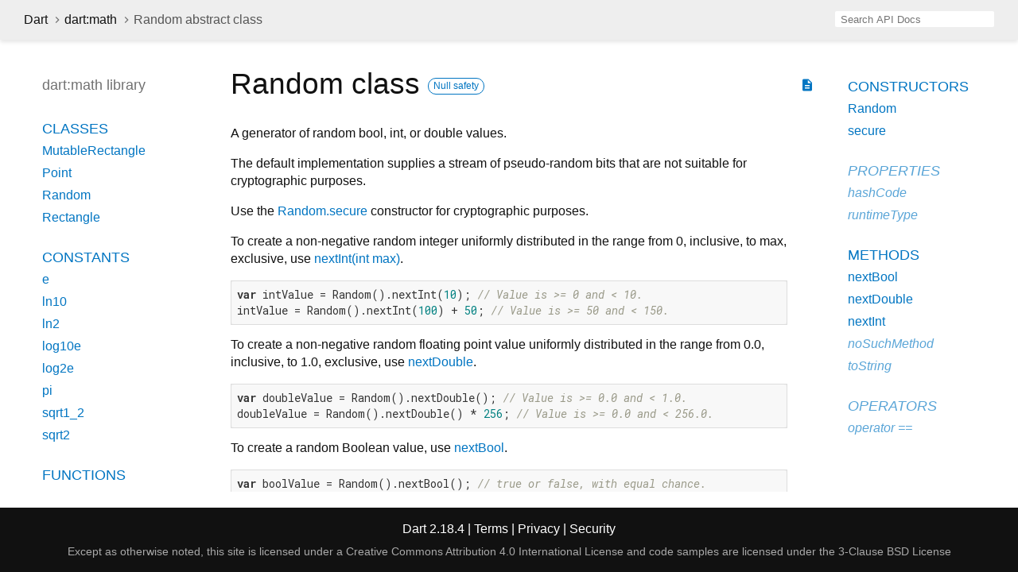

--- FILE ---
content_type: text/html
request_url: https://api.dart.dev/stable/2.18.4/dart-math/Random-class.html
body_size: 2988
content:
<!DOCTYPE html>
<html lang="en">
<head>
  <meta charset="utf-8">
  <meta http-equiv="X-UA-Compatible" content="IE=edge">
  <meta name="viewport" content="width=device-width, height=device-height, initial-scale=1, user-scalable=no">
  <meta name="description" content="API docs for the Random class from the dart:math library, for the Dart programming language.">
  <title>Random class - dart:math library - Dart API</title>
  <link rel="canonical" href="https://api.dart.dev/">


  
  <link rel="preconnect" href="https://fonts.gstatic.com">
  <link href="https://fonts.googleapis.com/css2?family=Roboto+Mono:ital,wght@0,300;0,400;0,500;0,700;1,400&amp;display=swap" rel="stylesheet">
  <link href="https://fonts.googleapis.com/icon?family=Material+Icons" rel="stylesheet">
  
  <link rel="stylesheet" href="../static-assets/github.css?v1">
  <link rel="stylesheet" href="../static-assets/styles.css?v1">
  <link rel="icon" href="../static-assets/favicon.png?v1">

  
<!-- Google tag (gtag.js) -->
<script async src="https://www.googletagmanager.com/gtag/js?id=G-VVQ8908SJ5"></script>
<script>
window.dataLayer = window.dataLayer || [];
function gtag(){dataLayer.push(arguments);}
gtag('js', new Date());

gtag('config', 'G-VVQ8908SJ5');
</script>
<link rel="preconnect" href="https://fonts.googleapis.com">
<link rel="preconnect" href="https://fonts.gstatic.com" crossorigin>
<link rel="preload" href="https://fonts.googleapis.com/css2?family=Google+Sans+Text:wght@400&family=Google+Sans:wght@500&display=swap" as="style">
<link rel="stylesheet" href="https://fonts.googleapis.com/css2?family=Google+Sans+Text:wght@400&family=Google+Sans:wght@500&display=swap">
<link rel="stylesheet" href="https://www.gstatic.com/glue/cookienotificationbar/cookienotificationbar.min.css">
</head>


<body data-base-href="../" data-using-base-href="false">

<div id="overlay-under-drawer"></div>

<header id="title">
  <button id="sidenav-left-toggle" type="button">&nbsp;</button>
  <ol class="breadcrumbs gt-separated dark hidden-xs">
    <li><a href="../index.html">Dart</a></li>
    <li><a href="../dart-math/dart-math-library.html">dart:math</a></li>
    <li class="self-crumb">Random abstract class</li>
  </ol>
  <div class="self-name">Random</div>
  <form class="search navbar-right" role="search">
    <input type="text" id="search-box" autocomplete="off" disabled class="form-control typeahead" placeholder="Loading search...">
  </form>
</header>

<main>


  <div id="dartdoc-main-content" class="main-content">
      <div>
  <div id="external-links" class="btn-group"><a title="View source code" class="source-link" href="https://github.com/dart-lang/sdk/blob/b6592742d9f1a82af319f46eda3d59a61e89b91b/sdk/lib/math/random.dart#L31"><i class="material-icons">description</i></a></div>
<h1><span class="kind-class">Random</span> class 
    <a href="https://dart.dev/null-safety" class="feature feature-null-safety" title="Supports the null safety language feature.">Null safety</a>
 
</h1></div>

    
<section class="desc markdown">
  <p>A generator of random bool, int, or double values.</p>
<p>The default implementation supplies a stream of pseudo-random bits that are
not suitable for cryptographic purposes.</p>
<p>Use the <a href>Random.secure</a> constructor for cryptographic purposes.</p>
<p>To create a non-negative random integer uniformly distributed in the range
from 0, inclusive, to max, exclusive, use <a href="../dart-math/Random/nextInt.html">nextInt(int max)</a>.</p>
<pre class="language-dart"><code class="language-dart">var intValue = Random().nextInt(10); // Value is &gt;= 0 and &lt; 10.
intValue = Random().nextInt(100) + 50; // Value is &gt;= 50 and &lt; 150.
</code></pre>
<p>To create a non-negative random floating point value uniformly distributed
in the range from 0.0, inclusive, to 1.0, exclusive, use <a href="../dart-math/Random/nextDouble.html">nextDouble</a>.</p>
<pre class="language-dart"><code class="language-dart">var doubleValue = Random().nextDouble(); // Value is &gt;= 0.0 and &lt; 1.0.
doubleValue = Random().nextDouble() * 256; // Value is &gt;= 0.0 and &lt; 256.0.
</code></pre>
<p>To create a random Boolean value, use <a href="../dart-math/Random/nextBool.html">nextBool</a>.</p>
<pre class="language-dart"><code class="language-dart">var boolValue = Random().nextBool(); // true or false, with equal chance.
</code></pre>
</section>



    
  <section class="summary offset-anchor" id="constructors">
    <h2>Constructors</h2>

    <dl class="constructor-summary-list">
        <dt id="Random" class="callable">
          <span class="name"><a href="../dart-math/Random/Random.html">Random</a></span><span class="signature">(<span class="parameter" id="-param-seed">[<span class="type-annotation"><a href="../dart-core/int-class.html">int</a>?</span> <span class="parameter-name">seed</span>]</span>)</span>
        </dt>
        <dd>
          Creates a random number generator.
            <div class="constructor-modifier features">factory</div>
        </dd>
        <dt id="Random.secure" class="callable">
          <span class="name"><a href="../dart-math/Random/Random.secure.html">Random.secure</a></span><span class="signature">()</span>
        </dt>
        <dd>
          Creates a cryptographically secure random number generator.
            <div class="constructor-modifier features">factory</div>
        </dd>
    </dl>
  </section>

    <section class="summary offset-anchor inherited" id="instance-properties">
      <h2>Properties</h2>

      <dl class="properties">
        <dt id="hashCode" class="property inherited">
  <span class="name"><a href="../dart-core/Object/hashCode.html">hashCode</a></span>
  <span class="signature">→ <a href="../dart-core/int-class.html">int</a></span> 

</dt>
<dd class="inherited">
  The hash code for this object.
  <div class="features">read-only, inherited</div>

</dd>

        <dt id="runtimeType" class="property inherited">
  <span class="name"><a href="../dart-core/Object/runtimeType.html">runtimeType</a></span>
  <span class="signature">→ <a href="../dart-core/Type-class.html">Type</a></span> 

</dt>
<dd class="inherited">
  A representation of the runtime type of the object.
  <div class="features">read-only, inherited</div>

</dd>

      </dl>
    </section>

    
  <section class="summary offset-anchor" id="instance-methods">
    <h2>Methods</h2>
    <dl class="callables">
        <dt id="nextBool" class="callable">
  <span class="name"><a href="../dart-math/Random/nextBool.html">nextBool</a></span><span class="signature">(<wbr>)
    <span class="returntype parameter">→ <a href="../dart-core/bool-class.html">bool</a></span>
  </span>
  

</dt>
<dd>
  Generates a random boolean value.
  

</dd>

        <dt id="nextDouble" class="callable">
  <span class="name"><a href="../dart-math/Random/nextDouble.html">nextDouble</a></span><span class="signature">(<wbr>)
    <span class="returntype parameter">→ <a href="../dart-core/double-class.html">double</a></span>
  </span>
  

</dt>
<dd>
  Generates a non-negative random floating point value uniformly distributed
in the range from 0.0, inclusive, to 1.0, exclusive.
  

</dd>

        <dt id="nextInt" class="callable">
  <span class="name"><a href="../dart-math/Random/nextInt.html">nextInt</a></span><span class="signature">(<wbr><span class="parameter" id="nextInt-param-max"><span class="type-annotation"><a href="../dart-core/int-class.html">int</a></span> <span class="parameter-name">max</span></span>)
    <span class="returntype parameter">→ <a href="../dart-core/int-class.html">int</a></span>
  </span>
  

</dt>
<dd>
  Generates a non-negative random integer uniformly distributed in the range
from 0, inclusive, to <code>max</code>, exclusive.
  

</dd>

        <dt id="noSuchMethod" class="callable inherited">
  <span class="name"><a href="../dart-core/Object/noSuchMethod.html">noSuchMethod</a></span><span class="signature">(<wbr><span class="parameter" id="noSuchMethod-param-invocation"><span class="type-annotation"><a href="../dart-core/Invocation-class.html">Invocation</a></span> <span class="parameter-name">invocation</span></span>)
    <span class="returntype parameter">→ dynamic</span>
  </span>
  

</dt>
<dd class="inherited">
  Invoked when a non-existent method or property is accessed.
  <div class="features">inherited</div>

</dd>

        <dt id="toString" class="callable inherited">
  <span class="name"><a href="../dart-core/Object/toString.html">toString</a></span><span class="signature">(<wbr>)
    <span class="returntype parameter">→ <a href="../dart-core/String-class.html">String</a></span>
  </span>
  

</dt>
<dd class="inherited">
  A string representation of this object.
  <div class="features">inherited</div>

</dd>

    </dl>
  </section>
    
  <section class="summary offset-anchor inherited" id="operators">
    <h2>Operators</h2>
    <dl class="callables">
        <dt id="operator ==" class="callable inherited">
  <span class="name"><a href="../dart-core/Object/operator_equals.html">operator ==</a></span><span class="signature">(<wbr><span class="parameter" id="==-param-other"><span class="type-annotation"><a href="../dart-core/Object-class.html">Object</a></span> <span class="parameter-name">other</span></span>)
    <span class="returntype parameter">→ <a href="../dart-core/bool-class.html">bool</a></span>
  </span>
  

</dt>
<dd class="inherited">
  The equality operator.
  <div class="features">inherited</div>

</dd>

    </dl>
  </section>
    
    
    


  </div> <!-- /.main-content -->

  <div id="dartdoc-sidebar-left" class="sidebar sidebar-offcanvas-left">
    <header id="header-search-sidebar" class="hidden-l">
  <form class="search-sidebar" role="search">
    <input type="text" id="search-sidebar" autocomplete="off" disabled class="form-control typeahead" placeholder="Loading search...">
  </form>
</header>

<ol class="breadcrumbs gt-separated dark hidden-l" id="sidebar-nav">
  <li><a href="../index.html">Dart</a></li>
  <li><a href="../dart-math/dart-math-library.html">dart:math</a></li>
  <li class="self-crumb">Random abstract class</li>
</ol>


    <h5>dart:math library</h5>
    <ol>
  <li class="section-title"><a href="../dart-math/dart-math-library.html#classes">Classes</a></li>
  <li><a href="../dart-math/MutableRectangle-class.html">MutableRectangle</a></li>
  <li><a href="../dart-math/Point-class.html">Point</a></li>
  <li><a href="../dart-math/Random-class.html">Random</a></li>
  <li><a href="../dart-math/Rectangle-class.html">Rectangle</a></li>



  <li class="section-title"><a href="../dart-math/dart-math-library.html#constants">Constants</a></li>
  <li><a href="../dart-math/e-constant.html">e</a></li>
  <li><a href="../dart-math/ln10-constant.html">ln10</a></li>
  <li><a href="../dart-math/ln2-constant.html">ln2</a></li>
  <li><a href="../dart-math/log10e-constant.html">log10e</a></li>
  <li><a href="../dart-math/log2e-constant.html">log2e</a></li>
  <li><a href="../dart-math/pi-constant.html">pi</a></li>
  <li><a href="../dart-math/sqrt1_2-constant.html">sqrt1_2</a></li>
  <li><a href="../dart-math/sqrt2-constant.html">sqrt2</a></li>


  <li class="section-title"><a href="../dart-math/dart-math-library.html#functions">Functions</a></li>
  <li><a href="../dart-math/acos.html">acos</a></li>
  <li><a href="../dart-math/asin.html">asin</a></li>
  <li><a href="../dart-math/atan.html">atan</a></li>
  <li><a href="../dart-math/atan2.html">atan2</a></li>
  <li><a href="../dart-math/cos.html">cos</a></li>
  <li><a href="../dart-math/exp.html">exp</a></li>
  <li><a href="../dart-math/log.html">log</a></li>
  <li><a href="../dart-math/max.html">max</a></li>
  <li><a href="../dart-math/min.html">min</a></li>
  <li><a href="../dart-math/pow.html">pow</a></li>
  <li><a href="../dart-math/sin.html">sin</a></li>
  <li><a href="../dart-math/sqrt.html">sqrt</a></li>
  <li><a href="../dart-math/tan.html">tan</a></li>



</ol>

  </div>

  <div id="dartdoc-sidebar-right" class="sidebar sidebar-offcanvas-right">
    <ol>

        <li class="section-title"><a href="../dart-math/Random-class.html#constructors">Constructors</a></li>
          <li><a href="../dart-math/Random/Random.html">Random</a></li>
          <li><a href="../dart-math/Random/Random.secure.html">secure</a></li>


    <li class="section-title inherited">
      <a href="../dart-math/Random-class.html#instance-properties">Properties</a>
    </li>
    <li class="inherited"><a href="../dart-core/Object/hashCode.html">hashCode</a></li>
    <li class="inherited"><a href="../dart-core/Object/runtimeType.html">runtimeType</a></li>

    <li class="section-title"><a href="../dart-math/Random-class.html#instance-methods">Methods</a></li>
    <li><a href="../dart-math/Random/nextBool.html">nextBool</a></li>
    <li><a href="../dart-math/Random/nextDouble.html">nextDouble</a></li>
    <li><a href="../dart-math/Random/nextInt.html">nextInt</a></li>
    <li class="inherited"><a href="../dart-core/Object/noSuchMethod.html">noSuchMethod</a></li>
    <li class="inherited"><a href="../dart-core/Object/toString.html">toString</a></li>

    <li class="section-title inherited"><a href="../dart-math/Random-class.html#operators">Operators</a></li>
    <li class="inherited"><a href="../dart-core/Object/operator_equals.html">operator ==</a></li>




</ol>

  </div><!--/.sidebar-offcanvas-->

</main>

<footer>
  <span class="no-break">
    Dart
      2.18.4
  </span>
  <span class="glue-footer">
    <span class="no-break">
      | <a href="https://dart.dev/terms" title="Terms of use">Terms</a>
    </span>
    <span class="no-break">
      | <a href="https://policies.google.com/privacy" target="_blank" rel="noopener" title="Privacy policy" class="no-automatic-external">Privacy</a>
    </span>
    <span class="no-break">
      | <a href="https://dart.dev/security" title="Security philosophy and practices">Security</a>
    </span>

    <div class="copyright" style="font-size: 0.9em; color: darkgrey; margin-top: 0.5em;">
      Except as otherwise noted, this site is licensed under a
      <a style="color: darkgrey;" href="https://creativecommons.org/licenses/by/4.0/">
        Creative Commons Attribution 4.0 International License</a>
      and code samples are licensed under the
      <a style="color: darkgrey;" href="https://opensource.org/licenses/BSD-3-Clause" class="no-automatic-external">
        3-Clause BSD License</a>
    </div>
  </span>
</footer>



<script src="../static-assets/highlight.pack.js?v1"></script>
<script src="../static-assets/docs.dart.js"></script>










<button aria-hidden="true" class="glue-footer__link glue-cookie-notification-bar-control">
  Cookies management controls
</button>
<script src="https://www.gstatic.com/glue/cookienotificationbar/cookienotificationbar.min.js" data-glue-cookie-notification-bar-category="2B">
</script>
    </body></html>